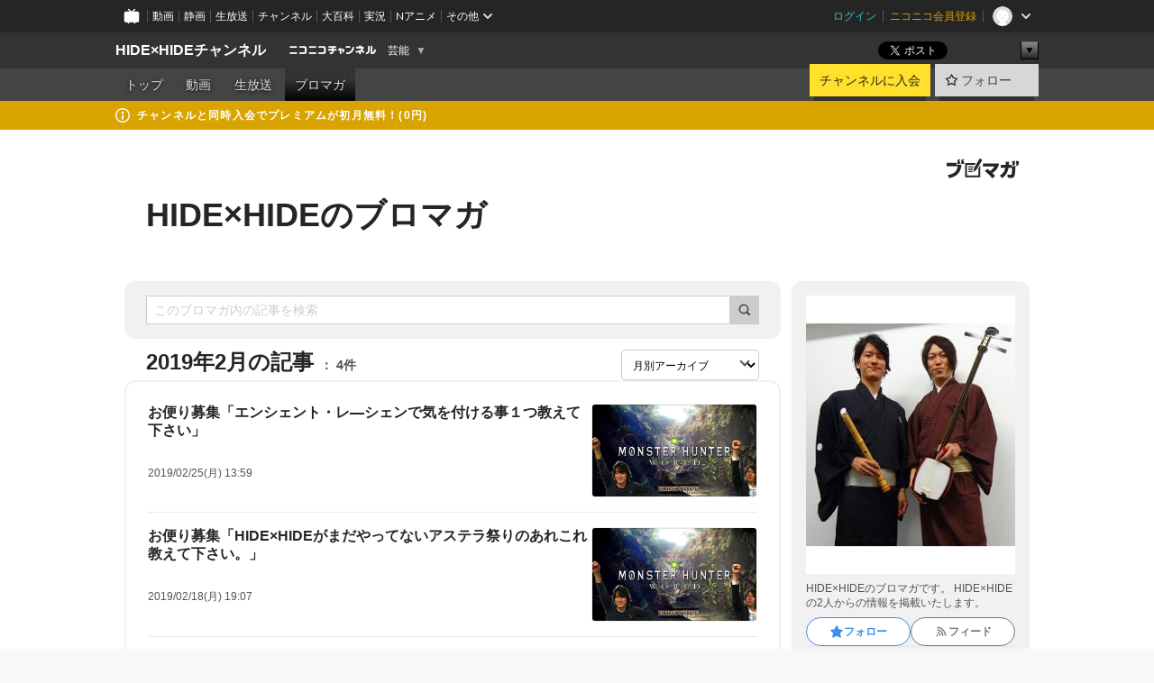

--- FILE ---
content_type: text/html; charset=UTF-8
request_url: https://ch.nicovideo.jp/hide-hide/blomaga/201902
body_size: 15538
content:
<!DOCTYPE HTML PUBLIC "-//W3C//DTD HTML 4.01 Transitional//EN"
"http://www.w3.org/TR/html4/loose.dtd">







<html class="webkit ">

<head>
<meta http-equiv="Content-Type" content="text/html; charset=utf-8">
<meta http-equiv="Content-Script-Type" content="text/javascript">
<meta http-equiv="Content-Style-Type" content="text/css">
<meta http-equiv="X-UA-Compatible" content="IE=edge, chrome=1">
<meta name="copyright" content="(C) DWANGO Co., Ltd.">

<title>2019年2月の記事 : HIDE×HIDEのブロマガ : HIDE×HIDEチャンネル - ニコニコチャンネル
</title>

    

                                            <meta property="og:title" content="2019年2月の記事 : HIDE×HIDEのブロマガ : HIDE×HIDEチャンネル - ニコニコチャンネル ">
<meta property="og:site_name" content="HIDE×HIDEチャンネル">
<meta property="og:description" content="石垣 秀基（尺八）、尾上 秀樹（中棹三味線）のユニットHIDE×HIDEのチャンネルです。 ライブ中継や、モンスターハンター４Gのゲーム実況 それぞれのブロマガ、プライベートオフショットなど...">
<meta property="og:url" content="https://ch.nicovideo.jp/hide-hide/blomaga/201902">
<meta property="og:image" content="https://img.cdn.nimg.jp/s/comch/channel-icon/original/ch2600663/6914107.jpg/512x512l_FFFFFFFF?key=66059d08b2e4276b0e97f753770b4da5f0d32b2959a68be021a2f21f06a100f4">
<meta property="og:type" content="website">
<meta property="fb:app_id" content="1080595878705344">
<meta name="twitter:card" content="summary">


    

<script type="text/javascript">
  try {
    window.NicoGoogleTagManagerDataLayer = [];

    var data = {};

        data.user = (function () {
      var user = {};

                  user.login_status = 'not_login';
            user.member_plan_id = null;

      return user;
      })();

    data.content = (function () {
      var content = {};
      content.community_id = '2600663';
      content.ch_screen_name = 'hide-hide';
      content.channel_id = 'ch2600663';
      content.ch_monthly_charge = '550';
      return content;
    })();

    window.NicoGoogleTagManagerDataLayer.push(data);
    } catch (e) {}
</script>
<!-- Google Tag Manager For Channel Access Analytics -->


    <script>(function(w,d,s,l,i){w[l]=w[l]||[];w[l].push({'gtm.start':
                new Date().getTime(),event:'gtm.js'});var f=d.getElementsByTagName(s)[0],
            j=d.createElement(s),dl=l!='dataLayer'?'&l='+l:'';j.async=true;j.src=
            'https://www.googletagmanager.com/gtm.js?id='+i+dl;f.parentNode.insertBefore(j,f);
        })(window,document,'script','NicoChannelAccessAnalyticsGtmDataLayer','GTM-K8M6VGZ');</script>


<script>
        window.NicoChannelAccessAnalyticsGtmDataLayer.push({
        'event': 'TriggerAccessAnalytics',
        'PageParameter.ChannelId': 'ch2600663',
        'PageParameter.ContentId': null,
        'PageParameter.ContentBillingType': null,
        'PageParameter.IsChannelLiveMemberFree': null,
        'PageParameter.IsChannelLivePayProgram': null,
        'PageParameter.FrontendId': 32
    });
</script>
<!-- End Google Tag Manager For Channel Access Analytics -->
<!-- Google Tag Manager -->

<script>(function(w,d,s,l,i){w[l]=w[l]||[];w[l].push({'gtm.start':new Date().getTime(),event:'gtm.js'});var f=d.getElementsByTagName(s)[0],j=d.createElement(s),dl=l!='dataLayer'?'&l='+l:'';j.async=true;j.src='https://www.googletagmanager.com/gtm.js?id='+i+dl;f.parentNode.insertBefore(j,f);})(window,document,'script','NicoGoogleTagManagerDataLayer','GTM-KXT7G5G');</script>

<!-- End Google Tag Manager -->

    <meta name="description" content="HIDE×HIDEのブロマガです。HIDE×HIDEの2人からの情報を掲載いたします。">
    
        
                                
            
        
        
        
        
        
                
        
                
        


                                    <link rel="canonical" href="https://ch.nicovideo.jp/hide-hide/blomaga">


    

                        <link rel="alternate" media="only screen and (max-width: 640px)" href="https://sp.ch.nicovideo.jp/hide-hide/blomaga/201902" />

    <link rel="shortcut icon" href="https://ch.nicovideo.jp/favicon.ico?111206">

<link rel="stylesheet" href="https://secure-dcdn.cdn.nimg.jp/nicochannel/chfront/css/legacy-less/base.css?1769058450
">








    <link rel="alternate" type="application/rss+xml" title="HIDE×HIDEのブロマガ" href="https://ch.nicovideo.jp/hide-hide/blomaga/nico/feed">


    <link rel="stylesheet" href="https://secure-dcdn.cdn.nimg.jp/nicochannel/chfront/css/legacy-less/channel-channel_base.css?1769058450
">

        <style type="text/css"><!--
                section.site_body {background-color:#ffffff;background-position:left top;background-repeat:no-repeat;background-attachment:scroll;color:#333333;}
section.site_body a {color:#6296c1;}
section.site_body a:visited {color:#6179bf;}

div#channel-main  {background-color:#ffffff;background-position:left top;background-repeat:no-repeat;background-attachment:scroll;color:#333333;}
div#channel-main a {color:#6296c1;}
div#channel-main a:visited {color:#6179bf;}

    --></style>




    <link rel="stylesheet" href="https://secure-dcdn.cdn.nimg.jp/nicochannel/chfront/css/legacy-less/channel-channel_blog.css?1769058450
">
    <link rel="stylesheet" href="https://secure-dcdn.cdn.nimg.jp/nicochannel/chfront/css/channel/blog/body_style.css?1769058450
">

<link rel="stylesheet" href="https://secure-dcdn.cdn.nimg.jp/nicochannel/chfront/css/legacy-less/campaign-ticket_sale-ticket_sale.css?1769058450
">



<script>
var is_login   = false;
var is_premium = false;
var is_channel = true;
var user_is_joinable = false;
var nicopo_balance = false;
var page_code  = "blog_list"||null;
var page_id    = "ch_blomaga_calendar"||null;
var user       = null,
    ad_age     = null;
var community = {
    "type":"premium"
};
var channeloption = {
    "first_month_free_flag":false};
var show_danimestore_invitation = false</script>


<script src="https://secure-dcdn.cdn.nimg.jp/nicochannel/chfront/js/polyfill/closest.js"></script>

<script src="https://secure-dcdn.cdn.nimg.jp/nicochannel/chfront/js/lib/jquery/jquery-3.6.min.js"></script>
<script src="https://secure-dcdn.cdn.nimg.jp/nicochannel/chfront/js/lib/jquery/jquery-migrate.3.3.2.min.js"></script>

<script>jQuery.noConflict();</script>
<script src="https://secure-dcdn.cdn.nimg.jp/nicochannel/chfront/js/common.js?1769058450
"></script>



<script src="https://secure-dcdn.cdn.nimg.jp/nicochannel/chfront/js/lib/swfobject.js?v1.5.1"></script>


<script src="https://res.ads.nicovideo.jp/assets/js/ads2.js?ref=ch"></script>

<script src="https://secure-dcdn.cdn.nimg.jp/nicochannel/chfront/js/channel/blog/article.js?1769058450
"></script>
            <script src="https://secure-dcdn.cdn.nimg.jp/nicochannel/chfront/js/channel/blog/article_tag.js?1769058450
"></script>
    <script src="https://secure-dcdn.cdn.nimg.jp/nicochannel/chfront/js/lib/jquery/jquery.easing.1.4.1.js"></script>






<script>
    (function (w, k1, k2) {
        w[k1] = w[k1] || {};
        w[k1][k2] = w[k1][k2] || {};
        w[k1][k2]['CurrentChannel'] = {
            ChannelId: 2600663,
        };
    })(window, 'NicochFrontCoreForeignVariableBinding', 'ChFront');
</script>


</head>

<body class="
 ja  channel personal">
<!-- Google Tag Manager (noscript) -->
<noscript><iframe src="https://www.googletagmanager.com/ns.html?id=GTM-KXT7G5G" height="0" width="0" style="display:none;visibility:hidden"></iframe></noscript>
<!-- End Google Tag Manager (noscript) -->



                <div id="CommonHeader" class="c-siteCommonHeaderUnit"></div>

<!---->
<!---->


<script>
    window.onCommonHeaderReady = function(commonHeader) {
        commonHeader.mount('#CommonHeader', {
                        frontendId: 32,
            site: 'channel',
            user: {
                                isLogin: false            },
            customization: {
                nextUrl: '/hide-hide/blomaga/201902',
                logoutNextUrl: '/hide-hide/blomaga/201902',
                size: {
                    maxWidth: '1024px',
                    minWidth: '1024px'
                },
                userPanelServiceLinksLabel: 'ニコニコチャンネルメニュー',
                userPanelServiceLinks: [
                    {
                        href : '/my/purchased',
                        label: '購入したもの'
                    },
                    {
                        href : '/my/following',
                        label: '登録したチャンネル'
                    },
                    {
                        href : '/my/mail/subscribing',
                        label: '購読中のブロマガ'
                    },
                    {
                        href : '/start',
                        label: 'チャンネルを開設'
                    },
                    {
                        href : '/portal/anime',
                        label: 'アニメ'
                    },
                    {
                        href : '/portal/blomaga',
                        label: 'ブロマガ'
                    }
                ],
                helpLink: {
                    href: 'https://qa.nicovideo.jp/category/show/429?site_domain=default'
                }
            }
        });
    };
</script>
<script type="text/javascript" src="https://common-header.nimg.jp/3.0.0/pc/CommonHeaderLoader.min.js"></script>
    
        <header class="site">
                            <div id="head_cp">
    <div class="head_inner">

    <nav class="head_breadcrumb" id="head_cp_breadcrumb">
        <h1 class="channel_name"><a href="/hide-hide">HIDE×HIDEチャンネル</a></h1>
        <div class="site_logo"><a href="https://ch.nicovideo.jp/"><img src="https://secure-dcdn.cdn.nimg.jp/nicochannel/chfront/img/base/niconico_channel_small.png" alt="ニコニコチャンネル"></a></div>

                                <div class="channel_category">
                <a href="/portal/showbiz">
                    芸能
                </a>
                <menu class="switch_category">
                    <span class="other">▼</span>
                    <ul id="other_categories_list" style="display:none;">
                        <li ><a href="/portal/blomaga">ブロマガ</a>
<li ><a href="/portal/anime">アニメ</a>
<li ><a href="/portal/movie">映画・ドラマ</a>
<li ><a href="/portal/media">社会・言論</a>
<li ><a href="/portal/tokusatsu">特撮</a>
<li ><a href="/portal/music">音楽</a>
<li ><a href="/portal/entertainment">エンタメ</a>
<li ><a href="/portal/sports">スポーツ</a>
<li class="selected"><a href="/portal/showbiz">芸能</a>
<li ><a href="/portal/life">生活</a>
<li ><a href="/portal/politics">政治</a>
<li ><a href="/portal/game">ゲーム</a>
<li ><a href="/portal/variety">バラエティ</a>
<li ><a href="/portal/gravure">グラビア</a>
                    </ul>
                </menu>
            </div>
            <script>Ch.categoryDropdown.init();</script>
            </nav>

        <menu id="head_sns_share" class="sns_share">
        <!--SNS共有-->
        
        
                                        <div class="sns_button twitter">
            <a href="https://x.com/intent/post" class="twitter-share-button" data-count="horizontal" data-url="https://ch.nicovideo.jp/hide-hide" data-text="HIDE×HIDEチャンネル #nicoch" data-count="none" data-lang="ja">Post</a>
        </div>

        <div class="sns_button facebook">
            <iframe src="https://www.facebook.com/plugins/like.php?href=https://ch.nicovideo.jp/hide-hide&locale=&app_id=227837487254498&amp;send=false&amp;layout=button&amp;width=100&amp;show_faces=false&amp;action=like&amp;colorscheme=light&amp;font&amp;height=21" scrolling="no" frameborder="0" allowTransparency="true"
            style="width:110px; height:21px"></iframe>
                    </div>

        <!--その他のSNS: hatebu gp+-->
        <div class="sns_other">
            <button class="btn_share_toggle"><span class="down">▼</span><span class="up">▲</span></button>
            <div id="head_sns_share_more">
                <ul>
                    <li class="hatebu"><a href="http://b.hatena.ne.jp/entry/s/ch.nicovideo.jp/hide-hide/blomaga/201902" class="hatena-bookmark-button" data-hatena-bookmark-title="HIDE×HIDEチャンネル - ニコニコチャンネル" data-hatena-bookmark-layout="basic"><img src="https://b.st-hatena.com/images/entry-button/button-only.gif" alt="このエントリーをはてなブックマークに追加" width="20" height="20"></a>
                </ul>
            </div>
        </div>
        
        <script>
        jQuery(".btn_share_toggle").on("click",function(){
            var sns_other = jQuery(".sns_other");
            var sns_other_panel = jQuery("#head_sns_share_more");
            var target_height = sns_other_panel.find("ul").outerHeight();
            var expanded_class = "expanded";
            if(sns_other.hasClass(expanded_class)){
                //close it
                sns_other_panel.animate({"height":"0"},150);
                sns_other.removeClass(expanded_class);
            }else{
                //open it
                sns_other_panel.animate({"height":target_height},150);
                sns_other.addClass(expanded_class);
            }
        });
        </script>
        
    </menu>
    
    </div>
    </div>
    <div id="head_cp_menu">
    <div class="head_inner">
                                <nav class="current channel" id="cp_menu">
                <ul>
                                                                                                        <li class="">
                        <a href="/hide-hide">トップ</a>

                                                                    <li class="">
                            <a href="/hide-hide/video">動画</a>
                    
                    
                                                                    <li class="">
                            <a href="/hide-hide/live">生放送</a>
                    
                                                                                                                        <li class="selected">
                            <a href="/hide-hide/blomaga">ブロマガ</a>
                    
                                                    </ul>
            </nav>
                    
        <div class="user_control">
                        <div id="member_continuation_react_pc_root"></div>
            <script src="https://dcdn.cdn.nimg.jp/nicochannel/nicochfrontcore/main/Component/ChFront/Endpoint/Channel/ContinuationRank/ContinuationRankEntryPoint.js?1769058450
"></script>
            
            <div class="join_leave">
                    
    
    <div class="cell">

                                <a class="join need_login"
               href="/ch2600663/join?a=a"
               data-selector="sendGA360Event"
               data-ga-event-tag="nicoch_click_header-join-button"
            >
                                                    チャンネルに入会
                            </a>
            </div>
                                    <div class="cell">
            <a href="https://account.nicovideo.jp/login?next_url=%2Fhide-hide%2Fblomaga%2F201902&site=channel&time=1769327556&hash_key=adba3280"
               class="btn_follow bookmark"
               onmouseover="jQuery('#please_login').show(); return false;"
               onmouseout="jQuery('#please_login').hide(); return false;"
               data-selector="sendGA360Event"
               data-ga-event-tag="nicoch_click_header-follow-button"
            >
            <span class="labels">
                <span class="off">フォロー</span>
            </span>
            </a>
        </div>
    
            </div>
        </div>
    </div>
    </div>    
    
    
    

                                            <div class="c-headerMsgBar" data-name="premium">
                    <div class="headerMsgContentsArea">
                        <a class="headerMsgContent" href="/hide-hide/join">
                            <span class="headerMsgIcon"><svg xmlns="http://www.w3.org/2000/svg" viewBox="0 0 23 23"><path d="M11.5 0C17.851 0 23 5.149 23 11.5S17.851 23 11.5 23 0 17.851 0 11.5 5.149 0 11.5 0zm0 2a9.5 9.5 0 100 19 9.5 9.5 0 000-19zm.5 9a1 1 0 011 1v5a1 1 0 01-1 1h-1a1 1 0 01-1-1v-5a1 1 0 011-1h1zm-.5-5.5a2 2 0 110 4 2 2 0 010-4z"/></svg></span>
                            <span class="headerMsgText">チャンネルと同時入会でプレミアムが初月無料！(0円)</span>
                        </a>
                    </div>
                </div>
                        
    
        
        
    <script>

    //共有ボタンに展開イベントを割り振り
    var panel	= jQuery("#shareMenuBar"),
            trigger = jQuery("#shareMenuTrigger");
    jQuery("#shareMenuTrigger").on('click', function(event){
        if(panel.is(':visible')){
            toggleShareMenu(false);
        }else{
            toggleShareMenu(true);
        }
        return false;
    });

    //ヘッダーの初月無料プランリンクclick後に、入会プラン周りを目立たせる
    jQuery("a#first_month_free_flag").on('click', function(){
        var joinMenu = jQuery("#cp_joinmenu");
        var animateDuration = 500;
        var isScroll = Ch.smoothScroll("#cp_joinmenu", {"duration": animateDuration});
        joinMenu
            .wrapInner('<div class="cp_joinmenu_cnt"></div>')
            .append('<span class="bg_cp_joinmenu"></span>')
            .css({"position":"relative"});
        var cnt = joinMenu.find(".cp_joinmenu_cnt");
        var bg = joinMenu.find(".bg_cp_joinmenu");
        cnt.css({"position":"relative", "z-index":"1"});
        bg.css({
            "position":"absolute",
            "top":0,
            "left":0,
            "z-index":0,
            "width": joinMenu.innerWidth(),
            "height": joinMenu.innerHeight(),
            "background": "#fff",
            "opacity":"0"
        });
        setTimeout(function(){
            bg.animate({"opacity":"1"},100).animate({"opacity":"0"},1000,function(){this.remove()})
        }, animateDuration);
        if(isScroll) {return false;}
    });

    </script>
    





            </header>

                <section class="site_body">
            <article class="content white" data-page-id="ch_blomaga_calendar">
                <div class="p-channelBlogArticleList">
    <div class="p-channelBlogArticleList__header">
        <div class="c-blogSignature">
    <a href="/portal/blomaga">
        <svg xmlns="http://www.w3.org/2000/svg" viewBox="0 0 80 22">
    <path d="M58.138 5.428c-.385 2.154-1.397 6.484-7.408 10.689 1.801 1.74 2.449 2.527 3.016 3.21L50.569 22v-.002c-2.166-3.066-5.79-6.317-8.238-8.12l2.773-2.443c.628.434 1.477.994 3.056 2.341 3.138-1.926 4.25-3.992 4.777-4.924H40.166V5.428h17.972ZM11.071 6.724h5.303c-.41 5.656-2.443 12.8-13.5 14.978l-1.599-3.368c9.067-1.653 10.383-6.02 11.05-9.92H0v-3.55h11.071v1.86ZM69.24 3.562c-.061.999-.103 2-.203 3.387h2.848v1.89l.856-.029c.516-.018 1.374-.047 2.133-.365v.002c.58-.242 1.011-.621 1.286-1.103v2.893c0 2.203-.163 6.918-.85 8.836-.831 2.306-2.834 2.408-3.806 2.408-.404 0-1.516-.021-3.824-.306l-.223-3.593c.77.142 1.883.347 3.056.347 1.255 0 1.538-.245 1.74-1.265.122-.611.365-4.795.365-5.367v-.98h-3.966c-1.215 7.43-5.91 10.408-7.266 11.286l-2.449-2.756c3.441-1.917 5.284-4.306 6.154-8.53h-5.182V6.95h5.546c.1-1.632.1-2.632.1-3.428l3.684.04ZM31.168 7.048h-8.67v11.691h12.699v-7.748l1.932-3.262v12.959H20.566V5.098h11.756l-1.154 1.949Z"/>
    <path d="M28.683 15.116H23.96v-1.392h4.724v1.392ZM37.656.199l1.107.667.661.818-6.296 10.628h-.002c.005-.001-1.804 1.43-1.804 1.43l-.895.708s-.362.302-.565.18c-.203-.123-.113-.59-.113-.59l.578-3.405L36.628 0l1.028.199ZM28.896 12.472h-4.937V11.08h5.173l-.236 1.392ZM29.52 9.827h-5.561V8.436h6.386l-.825 1.391ZM75.676 5.968c0 1.91-2.007 1.975-2.964 2.008v-1.42c.972-.016 1.295-.179 1.295-.766h-1.295V2.786h2.964v3.182ZM80 5.968c0 1.91-2.007 1.975-2.962 2.008v-1.42c.972-.016 1.296-.179 1.296-.766h-1.296V2.786H80v3.182ZM19.187 2.117c-.972.017-1.295.18-1.295.767h1.295v3.003h-2.963V2.704c0-1.91 2.008-1.975 2.963-2.008v1.42ZM14.863 2.117c-.972.017-1.295.18-1.295.767h1.295v3.003h-2.964V2.704C11.9.794 13.908.73 14.863.696v1.42Z"/>
</svg>
    </a>
</div>
        <h1 class="blogTitle">
            <a href="/hide-hide/blomaga">
                HIDE×HIDEのブロマガ
            </a>
        </h1>
    </div>

    <div class="p-channelBlogArticleList__mainColumn">
                                <div class="c-blogArticleListSortMenu">
    <form class="searchBox" action="/hide-hide/blomaga" method="get">
        <label>
            <input class="c-formInputTypeText"
                   id="keyword"
                   name="keyword"
                   type="text"
                   autocomplete="off"
                   maxlength="255"
                   value=""
                   placeholder="このブロマガ内の記事を検索"
            >
            <button type="submit" class="c-formButtonWithIconOnly">
                <svg xmlns="http://www.w3.org/2000/svg" viewBox="0 0 24 24">
    <path d="m20.73 18.26-3.308-3.31a8.199 8.199 0 0 0 1.32-4.46c0-4.55-3.699-8.25-8.246-8.25-4.548 0-8.246 3.7-8.246 8.25s3.698 8.25 8.246 8.25c1.639 0 3.168-.49 4.457-1.32l3.309 3.31c.34.34.79.51 1.239.51.45 0 .9-.17 1.24-.51.679-.68.679-1.79 0-2.47h-.01Zm-10.234-2.01a5.756 5.756 0 0 1-5.747-5.75c0-3.17 2.578-5.75 5.747-5.75a5.756 5.756 0 0 1 5.747 5.75c0 1.17-.35 2.27-.96 3.18-.43.64-.97 1.19-1.609 1.61-.91.61-1.999.96-3.178.96Z"/>
</svg>
            </button>
        </label>
            </form>

    </div>

            
                            <div class="c-blogArticleListHeader">
    <h2>
                    <span>
                                    2019年2月の記事
                            </span>
                <small>
            4件
        </small>
    </h2>
            <label class="c-formSelect">
            <select name="select" data-selector="monthlyArchiveSelect">
                <option value="initial">月別アーカイブ</option>
                                    <option value="/hide-hide/blomaga/202507">2025年07月（1）</option>
                                    <option value="/hide-hide/blomaga/202506">2025年06月（1）</option>
                                    <option value="/hide-hide/blomaga/202505">2025年05月（1）</option>
                                    <option value="/hide-hide/blomaga/202504">2025年04月（1）</option>
                                    <option value="/hide-hide/blomaga/202503">2025年03月（1）</option>
                                    <option value="/hide-hide/blomaga/202501">2025年01月（1）</option>
                                    <option value="/hide-hide/blomaga/202410">2024年10月（2）</option>
                                    <option value="/hide-hide/blomaga/202409">2024年09月（1）</option>
                                    <option value="/hide-hide/blomaga/202405">2024年05月（1）</option>
                                    <option value="/hide-hide/blomaga/202403">2024年03月（1）</option>
                                    <option value="/hide-hide/blomaga/202402">2024年02月（1）</option>
                                    <option value="/hide-hide/blomaga/202401">2024年01月（1）</option>
                                    <option value="/hide-hide/blomaga/202311">2023年11月（1）</option>
                                    <option value="/hide-hide/blomaga/202310">2023年10月（1）</option>
                                    <option value="/hide-hide/blomaga/202309">2023年09月（1）</option>
                                    <option value="/hide-hide/blomaga/202308">2023年08月（1）</option>
                                    <option value="/hide-hide/blomaga/202307">2023年07月（1）</option>
                                    <option value="/hide-hide/blomaga/202306">2023年06月（1）</option>
                                    <option value="/hide-hide/blomaga/202305">2023年05月（1）</option>
                                    <option value="/hide-hide/blomaga/202304">2023年04月（1）</option>
                                    <option value="/hide-hide/blomaga/202303">2023年03月（1）</option>
                                    <option value="/hide-hide/blomaga/202302">2023年02月（1）</option>
                                    <option value="/hide-hide/blomaga/202301">2023年01月（1）</option>
                                    <option value="/hide-hide/blomaga/202212">2022年12月（1）</option>
                                    <option value="/hide-hide/blomaga/202211">2022年11月（1）</option>
                                    <option value="/hide-hide/blomaga/202209">2022年09月（3）</option>
                                    <option value="/hide-hide/blomaga/202208">2022年08月（1）</option>
                                    <option value="/hide-hide/blomaga/202207">2022年07月（1）</option>
                                    <option value="/hide-hide/blomaga/202206">2022年06月（1）</option>
                                    <option value="/hide-hide/blomaga/202205">2022年05月（1）</option>
                                    <option value="/hide-hide/blomaga/202201">2022年01月（1）</option>
                                    <option value="/hide-hide/blomaga/202112">2021年12月（1）</option>
                                    <option value="/hide-hide/blomaga/202110">2021年10月（2）</option>
                                    <option value="/hide-hide/blomaga/202109">2021年09月（1）</option>
                                    <option value="/hide-hide/blomaga/202108">2021年08月（1）</option>
                                    <option value="/hide-hide/blomaga/202107">2021年07月（1）</option>
                                    <option value="/hide-hide/blomaga/202106">2021年06月（1）</option>
                                    <option value="/hide-hide/blomaga/202105">2021年05月（2）</option>
                                    <option value="/hide-hide/blomaga/202104">2021年04月（1）</option>
                                    <option value="/hide-hide/blomaga/202103">2021年03月（2）</option>
                                    <option value="/hide-hide/blomaga/202012">2020年12月（1）</option>
                                    <option value="/hide-hide/blomaga/202011">2020年11月（1）</option>
                                    <option value="/hide-hide/blomaga/202010">2020年10月（1）</option>
                                    <option value="/hide-hide/blomaga/202008">2020年08月（2）</option>
                                    <option value="/hide-hide/blomaga/202007">2020年07月（2）</option>
                                    <option value="/hide-hide/blomaga/202006">2020年06月（1）</option>
                                    <option value="/hide-hide/blomaga/202005">2020年05月（1）</option>
                                    <option value="/hide-hide/blomaga/202004">2020年04月（1）</option>
                                    <option value="/hide-hide/blomaga/202003">2020年03月（4）</option>
                                    <option value="/hide-hide/blomaga/202002">2020年02月（3）</option>
                                    <option value="/hide-hide/blomaga/202001">2020年01月（4）</option>
                                    <option value="/hide-hide/blomaga/201912">2019年12月（1）</option>
                                    <option value="/hide-hide/blomaga/201911">2019年11月（4）</option>
                                    <option value="/hide-hide/blomaga/201910">2019年10月（4）</option>
                                    <option value="/hide-hide/blomaga/201909">2019年09月（4）</option>
                                    <option value="/hide-hide/blomaga/201908">2019年08月（3）</option>
                                    <option value="/hide-hide/blomaga/201907">2019年07月（4）</option>
                                    <option value="/hide-hide/blomaga/201906">2019年06月（5）</option>
                                    <option value="/hide-hide/blomaga/201905">2019年05月（4）</option>
                                    <option value="/hide-hide/blomaga/201904">2019年04月（5）</option>
                                    <option value="/hide-hide/blomaga/201903">2019年03月（3）</option>
                                    <option value="/hide-hide/blomaga/201902">2019年02月（4）</option>
                                    <option value="/hide-hide/blomaga/201901">2019年01月（6）</option>
                                    <option value="/hide-hide/blomaga/201812">2018年12月（5）</option>
                                    <option value="/hide-hide/blomaga/201811">2018年11月（6）</option>
                                    <option value="/hide-hide/blomaga/201810">2018年10月（2）</option>
                                    <option value="/hide-hide/blomaga/201809">2018年09月（6）</option>
                                    <option value="/hide-hide/blomaga/201808">2018年08月（4）</option>
                                    <option value="/hide-hide/blomaga/201807">2018年07月（5）</option>
                                    <option value="/hide-hide/blomaga/201806">2018年06月（4）</option>
                                    <option value="/hide-hide/blomaga/201805">2018年05月（4）</option>
                                    <option value="/hide-hide/blomaga/201804">2018年04月（5）</option>
                                    <option value="/hide-hide/blomaga/201803">2018年03月（4）</option>
                                    <option value="/hide-hide/blomaga/201802">2018年02月（4）</option>
                                    <option value="/hide-hide/blomaga/201801">2018年01月（5）</option>
                                    <option value="/hide-hide/blomaga/201712">2017年12月（4）</option>
                                    <option value="/hide-hide/blomaga/201711">2017年11月（4）</option>
                                    <option value="/hide-hide/blomaga/201710">2017年10月（4）</option>
                                    <option value="/hide-hide/blomaga/201709">2017年09月（5）</option>
                                    <option value="/hide-hide/blomaga/201708">2017年08月（4）</option>
                                    <option value="/hide-hide/blomaga/201707">2017年07月（5）</option>
                                    <option value="/hide-hide/blomaga/201706">2017年06月（4）</option>
                                    <option value="/hide-hide/blomaga/201705">2017年05月（4）</option>
                                    <option value="/hide-hide/blomaga/201704">2017年04月（4）</option>
                                    <option value="/hide-hide/blomaga/201703">2017年03月（5）</option>
                                    <option value="/hide-hide/blomaga/201702">2017年02月（5）</option>
                                    <option value="/hide-hide/blomaga/201701">2017年01月（5）</option>
                                    <option value="/hide-hide/blomaga/201612">2016年12月（5）</option>
                                    <option value="/hide-hide/blomaga/201611">2016年11月（4）</option>
                                    <option value="/hide-hide/blomaga/201610">2016年10月（6）</option>
                                    <option value="/hide-hide/blomaga/201609">2016年09月（4）</option>
                                    <option value="/hide-hide/blomaga/201608">2016年08月（4）</option>
                                    <option value="/hide-hide/blomaga/201607">2016年07月（5）</option>
                                    <option value="/hide-hide/blomaga/201606">2016年06月（4）</option>
                                    <option value="/hide-hide/blomaga/201605">2016年05月（4）</option>
                                    <option value="/hide-hide/blomaga/201604">2016年04月（5）</option>
                                    <option value="/hide-hide/blomaga/201603">2016年03月（4）</option>
                                    <option value="/hide-hide/blomaga/201602">2016年02月（4）</option>
                                    <option value="/hide-hide/blomaga/201601">2016年01月（4）</option>
                                    <option value="/hide-hide/blomaga/201512">2015年12月（4）</option>
                                    <option value="/hide-hide/blomaga/201511">2015年11月（4）</option>
                                    <option value="/hide-hide/blomaga/201510">2015年10月（4）</option>
                                    <option value="/hide-hide/blomaga/201509">2015年09月（4）</option>
                                    <option value="/hide-hide/blomaga/201508">2015年08月（6）</option>
                                    <option value="/hide-hide/blomaga/201507">2015年07月（4）</option>
                                    <option value="/hide-hide/blomaga/201506">2015年06月（4）</option>
                                    <option value="/hide-hide/blomaga/201505">2015年05月（6）</option>
                                    <option value="/hide-hide/blomaga/201504">2015年04月（4）</option>
                                    <option value="/hide-hide/blomaga/201503">2015年03月（4）</option>
                                    <option value="/hide-hide/blomaga/201502">2015年02月（2）</option>
                                    <option value="/hide-hide/blomaga/201501">2015年01月（3）</option>
                                    <option value="/hide-hide/blomaga/201412">2014年12月（1）</option>
                                    <option value="/hide-hide/blomaga/201411">2014年11月（1）</option>
                                    <option value="/hide-hide/blomaga/201410">2014年10月（1）</option>
                            </select>
        </label>
        
            <script>
                (function() {
                    const monthlyArchiveSelect = document.querySelector('[data-selector="monthlyArchiveSelect"]');
                    monthlyArchiveSelect.addEventListener('change', (event) => {
                        if(event.target.value !== "initial") {
                            location.href = event.target.value;
                        }
                    })
                })();
            </script>
        
    </div>
                <div class="articleContainer">
                                            <div class="c-blogArticleListItem">
    <a href="/hide-hide/blomaga/ar1735338">
        <div class="articleSummary">
            <h2>お便り募集「エンシェント・レ―シェンで気を付ける事１つ教えて下さい」</h2>
            <p>                                 </p>
            <div class="c-blogArticleListMetadata">
    <span class="publishDate">2019/02/25(月) 13:59</span>

                                
            
    </div>
        </div>

                    <div class="articleThumbnail">
                <img src="https://secure-dcdn.cdn.nimg.jp/blomaga/material/channel/article_thumbnail/ch2600663/1410479" alt="お便り募集「エンシェント・レ―シェンで気を付ける事１つ教えて下さい」">
            </div>
            </a>
</div>
                                            <div class="c-blogArticleListItem">
    <a href="/hide-hide/blomaga/ar1733008">
        <div class="articleSummary">
            <h2>お便り募集「HIDE×HIDEがまだやってないアステラ祭りのあれこれ教えて下さい。」</h2>
            <p>                                 </p>
            <div class="c-blogArticleListMetadata">
    <span class="publishDate">2019/02/18(月) 19:07</span>

                                
            
    </div>
        </div>

                    <div class="articleThumbnail">
                <img src="https://secure-dcdn.cdn.nimg.jp/blomaga/material/channel/article_thumbnail/ch2600663/1410479" alt="お便り募集「HIDE×HIDEがまだやってないアステラ祭りのあれこれ教えて下さい。」">
            </div>
            </a>
</div>
                                            <div class="c-blogArticleListItem">
    <a href="/hide-hide/blomaga/ar1730484">
        <div class="articleSummary">
            <h2>本日（2月11日）の放送はお休みです</h2>
            <p>                                 </p>
            <div class="c-blogArticleListMetadata">
    <span class="publishDate">2019/02/11(月) 17:32</span>

                                
            
    </div>
        </div>

                    <div class="articleThumbnail">
                <img src="https://secure-dcdn.cdn.nimg.jp/blomaga/material/channel/article_thumbnail/ch2600663/1410479" alt="本日（2月11日）の放送はお休みです">
            </div>
            </a>
</div>
                                            <div class="c-blogArticleListItem">
    <a href="/hide-hide/blomaga/ar1727615">
        <div class="articleSummary">
            <h2>三尺秀水 ～みずがめ～ は2月4日(月） 19時30分～</h2>
            <p>
▼vol.219

2019/2/3


HIDE×HIDEチャンネルをご覧の皆様、こんばんは！インターネットの技術は偉大ですなー地方に行ってる秀ちゃんはインターネットから参戦してました！そんな放送のタイムシフトは２月４日まで！http://live.nicovideo.jp/watch/lv318186184今日もHIDE×HIDEチャンネルの告知ブロマガを送らせていただきます。
告知１HIDE×HIDEチャンネル定期ライブ！三尺秀水 ～みずがめ～ は2月3日　19時30分から開始いたします。http://live.nicovideo.jp/watch/lv318251601生音を聞きにライブに！アーカイブを聞きにニコ生へ！
良ければこちらで聞いてください。場所は神楽坂にある THE GLEEさんにて開催です。 HIDE☓HIDEチャンネルの会員の皆様は、「hide2@on-the-b</p>
            <div class="c-blogArticleListMetadata">
    <span class="publishDate">2019/02/03(日) 10:00</span>

                                
            
    </div>
        </div>

                    <div class="articleThumbnail">
                <img src="https://secure-dcdn.cdn.nimg.jp/blomaga/material/channel/article_thumbnail/ch2600663/649831" alt="三尺秀水 ～みずがめ～ は2月4日(月） 19時30分～">
            </div>
            </a>
</div>
                                    </div>
            
                                    
<div class="c-blogArticleListPager">
    <a class="prevButton"
       href="/hide-hide/blomaga/201902?page=1"
       aria-disabled="true"
    >
        <svg xmlns="http://www.w3.org/2000/svg" viewBox="0 0 24 24">
    <path d="M10 18.25c-.32 0-.64-.12-.88-.37a1.25 1.25 0 0 1 0-1.77l4.12-4.12-4.12-4.12a1.25 1.25 0 0 1 0-1.77 1.25 1.25 0 0 1 1.77 0l5 5c.49.49.49 1.28 0 1.77l-5 5c-.24.24-.56.37-.88.37l-.01.01Z"/>
</svg>
        <span>前へ</span>
    </a>
    <strong class="pageCount">
        1/1
    </strong>
    <a class="nextButton"
       href="/hide-hide/blomaga/201902?page=1"
       aria-disabled="true"
    >
        <span>次へ</span>
        <svg xmlns="http://www.w3.org/2000/svg" viewBox="0 0 24 24">
    <path d="M10 18.25c-.32 0-.64-.12-.88-.37a1.25 1.25 0 0 1 0-1.77l4.12-4.12-4.12-4.12a1.25 1.25 0 0 1 0-1.77 1.25 1.25 0 0 1 1.77 0l5 5c.49.49.49 1.28 0 1.77l-5 5c-.24.24-.56.37-.88.37l-.01.01Z"/>
</svg>
    </a>
</div>
                        </div>

    <div class="p-channelBlogArticleList__sideColumn">
        <div class="c-blogProfile">
            <img src="https://secure-dcdn.cdn.nimg.jp/blomaga/material/channel/blog_thumbnail/ch2600663.jpg?1491797068" alt="HIDE×HIDEのブロマガ">
                <p>HIDE×HIDEのブロマガです。
HIDE×HIDEの2人からの情報を掲載いたします。</p>
        <div>
                    <a class="buttonFollowChannel" href="https://account.nicovideo.jp/login?next_url=%2Fhide-hide%2Fblomaga%2F201902&site=channel&time=1769327556&hash_key=adba3280">
                <span class="followIcon"><svg xmlns="http://www.w3.org/2000/svg" viewBox="0 0 24 24">
    <path d="M21.9384 9.62793C21.7949 9.1875 21.4209 8.87012 20.9638 8.79883L15.5664 7.95508L13.1093 2.70508C12.9082 2.27734 12.4736 2 12 2C11.5263 2 11.0918 2.27734 10.8906 2.70605L8.43355 7.95508L3.03609 8.79883C2.57906 8.87012 2.20504 9.1875 2.06148 9.62793C1.91695 10.0684 2.02925 10.5459 2.3564 10.875L6.2314 14.7695L4.84566 20.4844C4.73238 20.9502 4.90328 21.4434 5.28121 21.7393C5.50093 21.9111 5.76851 21.999 6.03707 21.999C6.23043 21.999 6.42476 21.9531 6.6025 21.8604L12 19.0498L17.3964 21.8594C17.8212 22.083 18.3418 22.0352 18.7187 21.7393C19.0966 21.4434 19.2675 20.9502 19.1543 20.4854L17.7685 14.7695L21.6445 10.874C21.9707 10.5459 22.083 10.0684 21.9384 9.62793Z"/>
</svg>
</span>
                <strong>フォロー</strong>
            </a>
                <a class="buttonRssFeed" href="/hide-hide/blomaga/nico/feed" target="_blank">
            <svg xmlns="http://www.w3.org/2000/svg" viewBox="0 0 24 24">
    <path d="M5.111 4v2.127c7.036 0 12.762 5.724 12.762 12.763H20C20 10.679 13.322 4 5.111 4Z"/>
    <path d="M5.111 8.254v2.128c4.692 0 8.508 3.815 8.508 8.508h2.127c0-5.865-4.77-10.636-10.635-10.636Z"/>
    <path d="M5.111 12.508v2.128a4.258 4.258 0 0 1 4.254 4.254h2.127a6.387 6.387 0 0 0-6.38-6.382ZM5.537 16.927a1.536 1.536 0 1 0 0 3.073 1.536 1.536 0 0 0 0-3.073Z"/>
</svg>
            <strong>フィード</strong>
        </a>
    </div>
</div>
        <div class="c-blogAuthorProfile">
            <img src="https://secure-dcdn.cdn.nimg.jp/blomaga/material/channel/blog_author/ch2600663.jpg?1491797068" alt="著者イメージ">
        <h4>運営：赤</h4>
    <p>HIDE×HIDEチャンネルの運営赤です。</p>
    </div>

                    <div class="c-blogSubscribeInfo">
    <div class="c-blogDistributionRequirements">
    <strong>メール配信：あり</strong><strong>更新頻度：不定期</strong><span>※メール配信はチャンネルの月額会員限定です</span>
</div>

            <div class="buttonContainer">
            <a class="buttonJoinAndPurchase" href="/ch2600663/join?a=a">
                                    <span>チャンネルに入会して</span>
                                <strong>このブロマガを購読</strong>
            </a>
        </div>
    </div>

                            <hr class="c-divider" data-style="double">
                <div class="c-blogSideColumnArticleList">
    <h4>月別アーカイブ</h4>
    <ul>
                    <li>
                <a href="/hide-hide/blomaga/202507">
                    <span>2025年07月のブロマガ記事（1）</span>
                </a>
            </li>
                    <li>
                <a href="/hide-hide/blomaga/202506">
                    <span>2025年06月のブロマガ記事（1）</span>
                </a>
            </li>
                    <li>
                <a href="/hide-hide/blomaga/202505">
                    <span>2025年05月のブロマガ記事（1）</span>
                </a>
            </li>
                    <li>
                <a href="/hide-hide/blomaga/202504">
                    <span>2025年04月のブロマガ記事（1）</span>
                </a>
            </li>
                    <li>
                <a href="/hide-hide/blomaga/202503">
                    <span>2025年03月のブロマガ記事（1）</span>
                </a>
            </li>
                    <li>
                <a href="/hide-hide/blomaga/202501">
                    <span>2025年01月のブロマガ記事（1）</span>
                </a>
            </li>
                    <li>
                <a href="/hide-hide/blomaga/202410">
                    <span>2024年10月のブロマガ記事（2）</span>
                </a>
            </li>
                    <li>
                <a href="/hide-hide/blomaga/202409">
                    <span>2024年09月のブロマガ記事（1）</span>
                </a>
            </li>
                    <li>
                <a href="/hide-hide/blomaga/202405">
                    <span>2024年05月のブロマガ記事（1）</span>
                </a>
            </li>
                    <li>
                <a href="/hide-hide/blomaga/202403">
                    <span>2024年03月のブロマガ記事（1）</span>
                </a>
            </li>
                    <li>
                <a href="/hide-hide/blomaga/202402">
                    <span>2024年02月のブロマガ記事（1）</span>
                </a>
            </li>
                    <li>
                <a href="/hide-hide/blomaga/202401">
                    <span>2024年01月のブロマガ記事（1）</span>
                </a>
            </li>
                    <li>
                <a href="/hide-hide/blomaga/202311">
                    <span>2023年11月のブロマガ記事（1）</span>
                </a>
            </li>
                    <li>
                <a href="/hide-hide/blomaga/202310">
                    <span>2023年10月のブロマガ記事（1）</span>
                </a>
            </li>
                    <li>
                <a href="/hide-hide/blomaga/202309">
                    <span>2023年09月のブロマガ記事（1）</span>
                </a>
            </li>
                    <li>
                <a href="/hide-hide/blomaga/202308">
                    <span>2023年08月のブロマガ記事（1）</span>
                </a>
            </li>
                    <li>
                <a href="/hide-hide/blomaga/202307">
                    <span>2023年07月のブロマガ記事（1）</span>
                </a>
            </li>
                    <li>
                <a href="/hide-hide/blomaga/202306">
                    <span>2023年06月のブロマガ記事（1）</span>
                </a>
            </li>
                    <li>
                <a href="/hide-hide/blomaga/202305">
                    <span>2023年05月のブロマガ記事（1）</span>
                </a>
            </li>
                    <li>
                <a href="/hide-hide/blomaga/202304">
                    <span>2023年04月のブロマガ記事（1）</span>
                </a>
            </li>
                    <li>
                <a href="/hide-hide/blomaga/202303">
                    <span>2023年03月のブロマガ記事（1）</span>
                </a>
            </li>
                    <li>
                <a href="/hide-hide/blomaga/202302">
                    <span>2023年02月のブロマガ記事（1）</span>
                </a>
            </li>
                    <li>
                <a href="/hide-hide/blomaga/202301">
                    <span>2023年01月のブロマガ記事（1）</span>
                </a>
            </li>
                    <li>
                <a href="/hide-hide/blomaga/202212">
                    <span>2022年12月のブロマガ記事（1）</span>
                </a>
            </li>
                    <li>
                <a href="/hide-hide/blomaga/202211">
                    <span>2022年11月のブロマガ記事（1）</span>
                </a>
            </li>
                    <li>
                <a href="/hide-hide/blomaga/202209">
                    <span>2022年09月のブロマガ記事（3）</span>
                </a>
            </li>
                    <li>
                <a href="/hide-hide/blomaga/202208">
                    <span>2022年08月のブロマガ記事（1）</span>
                </a>
            </li>
                    <li>
                <a href="/hide-hide/blomaga/202207">
                    <span>2022年07月のブロマガ記事（1）</span>
                </a>
            </li>
                    <li>
                <a href="/hide-hide/blomaga/202206">
                    <span>2022年06月のブロマガ記事（1）</span>
                </a>
            </li>
                    <li>
                <a href="/hide-hide/blomaga/202205">
                    <span>2022年05月のブロマガ記事（1）</span>
                </a>
            </li>
                    <li>
                <a href="/hide-hide/blomaga/202201">
                    <span>2022年01月のブロマガ記事（1）</span>
                </a>
            </li>
                    <li>
                <a href="/hide-hide/blomaga/202112">
                    <span>2021年12月のブロマガ記事（1）</span>
                </a>
            </li>
                    <li>
                <a href="/hide-hide/blomaga/202110">
                    <span>2021年10月のブロマガ記事（2）</span>
                </a>
            </li>
                    <li>
                <a href="/hide-hide/blomaga/202109">
                    <span>2021年09月のブロマガ記事（1）</span>
                </a>
            </li>
                    <li>
                <a href="/hide-hide/blomaga/202108">
                    <span>2021年08月のブロマガ記事（1）</span>
                </a>
            </li>
                    <li>
                <a href="/hide-hide/blomaga/202107">
                    <span>2021年07月のブロマガ記事（1）</span>
                </a>
            </li>
                    <li>
                <a href="/hide-hide/blomaga/202106">
                    <span>2021年06月のブロマガ記事（1）</span>
                </a>
            </li>
                    <li>
                <a href="/hide-hide/blomaga/202105">
                    <span>2021年05月のブロマガ記事（2）</span>
                </a>
            </li>
                    <li>
                <a href="/hide-hide/blomaga/202104">
                    <span>2021年04月のブロマガ記事（1）</span>
                </a>
            </li>
                    <li>
                <a href="/hide-hide/blomaga/202103">
                    <span>2021年03月のブロマガ記事（2）</span>
                </a>
            </li>
                    <li>
                <a href="/hide-hide/blomaga/202012">
                    <span>2020年12月のブロマガ記事（1）</span>
                </a>
            </li>
                    <li>
                <a href="/hide-hide/blomaga/202011">
                    <span>2020年11月のブロマガ記事（1）</span>
                </a>
            </li>
                    <li>
                <a href="/hide-hide/blomaga/202010">
                    <span>2020年10月のブロマガ記事（1）</span>
                </a>
            </li>
                    <li>
                <a href="/hide-hide/blomaga/202008">
                    <span>2020年08月のブロマガ記事（2）</span>
                </a>
            </li>
                    <li>
                <a href="/hide-hide/blomaga/202007">
                    <span>2020年07月のブロマガ記事（2）</span>
                </a>
            </li>
                    <li>
                <a href="/hide-hide/blomaga/202006">
                    <span>2020年06月のブロマガ記事（1）</span>
                </a>
            </li>
                    <li>
                <a href="/hide-hide/blomaga/202005">
                    <span>2020年05月のブロマガ記事（1）</span>
                </a>
            </li>
                    <li>
                <a href="/hide-hide/blomaga/202004">
                    <span>2020年04月のブロマガ記事（1）</span>
                </a>
            </li>
                    <li>
                <a href="/hide-hide/blomaga/202003">
                    <span>2020年03月のブロマガ記事（4）</span>
                </a>
            </li>
                    <li>
                <a href="/hide-hide/blomaga/202002">
                    <span>2020年02月のブロマガ記事（3）</span>
                </a>
            </li>
                    <li>
                <a href="/hide-hide/blomaga/202001">
                    <span>2020年01月のブロマガ記事（4）</span>
                </a>
            </li>
                    <li>
                <a href="/hide-hide/blomaga/201912">
                    <span>2019年12月のブロマガ記事（1）</span>
                </a>
            </li>
                    <li>
                <a href="/hide-hide/blomaga/201911">
                    <span>2019年11月のブロマガ記事（4）</span>
                </a>
            </li>
                    <li>
                <a href="/hide-hide/blomaga/201910">
                    <span>2019年10月のブロマガ記事（4）</span>
                </a>
            </li>
                    <li>
                <a href="/hide-hide/blomaga/201909">
                    <span>2019年09月のブロマガ記事（4）</span>
                </a>
            </li>
                    <li>
                <a href="/hide-hide/blomaga/201908">
                    <span>2019年08月のブロマガ記事（3）</span>
                </a>
            </li>
                    <li>
                <a href="/hide-hide/blomaga/201907">
                    <span>2019年07月のブロマガ記事（4）</span>
                </a>
            </li>
                    <li>
                <a href="/hide-hide/blomaga/201906">
                    <span>2019年06月のブロマガ記事（5）</span>
                </a>
            </li>
                    <li>
                <a href="/hide-hide/blomaga/201905">
                    <span>2019年05月のブロマガ記事（4）</span>
                </a>
            </li>
                    <li>
                <a href="/hide-hide/blomaga/201904">
                    <span>2019年04月のブロマガ記事（5）</span>
                </a>
            </li>
                    <li>
                <a href="/hide-hide/blomaga/201903">
                    <span>2019年03月のブロマガ記事（3）</span>
                </a>
            </li>
                    <li>
                <a href="/hide-hide/blomaga/201902">
                    <span>2019年02月のブロマガ記事（4）</span>
                </a>
            </li>
                    <li>
                <a href="/hide-hide/blomaga/201901">
                    <span>2019年01月のブロマガ記事（6）</span>
                </a>
            </li>
                    <li>
                <a href="/hide-hide/blomaga/201812">
                    <span>2018年12月のブロマガ記事（5）</span>
                </a>
            </li>
                    <li>
                <a href="/hide-hide/blomaga/201811">
                    <span>2018年11月のブロマガ記事（6）</span>
                </a>
            </li>
                    <li>
                <a href="/hide-hide/blomaga/201810">
                    <span>2018年10月のブロマガ記事（2）</span>
                </a>
            </li>
                    <li>
                <a href="/hide-hide/blomaga/201809">
                    <span>2018年09月のブロマガ記事（6）</span>
                </a>
            </li>
                    <li>
                <a href="/hide-hide/blomaga/201808">
                    <span>2018年08月のブロマガ記事（4）</span>
                </a>
            </li>
                    <li>
                <a href="/hide-hide/blomaga/201807">
                    <span>2018年07月のブロマガ記事（5）</span>
                </a>
            </li>
                    <li>
                <a href="/hide-hide/blomaga/201806">
                    <span>2018年06月のブロマガ記事（4）</span>
                </a>
            </li>
                    <li>
                <a href="/hide-hide/blomaga/201805">
                    <span>2018年05月のブロマガ記事（4）</span>
                </a>
            </li>
                    <li>
                <a href="/hide-hide/blomaga/201804">
                    <span>2018年04月のブロマガ記事（5）</span>
                </a>
            </li>
                    <li>
                <a href="/hide-hide/blomaga/201803">
                    <span>2018年03月のブロマガ記事（4）</span>
                </a>
            </li>
                    <li>
                <a href="/hide-hide/blomaga/201802">
                    <span>2018年02月のブロマガ記事（4）</span>
                </a>
            </li>
                    <li>
                <a href="/hide-hide/blomaga/201801">
                    <span>2018年01月のブロマガ記事（5）</span>
                </a>
            </li>
                    <li>
                <a href="/hide-hide/blomaga/201712">
                    <span>2017年12月のブロマガ記事（4）</span>
                </a>
            </li>
                    <li>
                <a href="/hide-hide/blomaga/201711">
                    <span>2017年11月のブロマガ記事（4）</span>
                </a>
            </li>
                    <li>
                <a href="/hide-hide/blomaga/201710">
                    <span>2017年10月のブロマガ記事（4）</span>
                </a>
            </li>
                    <li>
                <a href="/hide-hide/blomaga/201709">
                    <span>2017年09月のブロマガ記事（5）</span>
                </a>
            </li>
                    <li>
                <a href="/hide-hide/blomaga/201708">
                    <span>2017年08月のブロマガ記事（4）</span>
                </a>
            </li>
                    <li>
                <a href="/hide-hide/blomaga/201707">
                    <span>2017年07月のブロマガ記事（5）</span>
                </a>
            </li>
                    <li>
                <a href="/hide-hide/blomaga/201706">
                    <span>2017年06月のブロマガ記事（4）</span>
                </a>
            </li>
                    <li>
                <a href="/hide-hide/blomaga/201705">
                    <span>2017年05月のブロマガ記事（4）</span>
                </a>
            </li>
                    <li>
                <a href="/hide-hide/blomaga/201704">
                    <span>2017年04月のブロマガ記事（4）</span>
                </a>
            </li>
                    <li>
                <a href="/hide-hide/blomaga/201703">
                    <span>2017年03月のブロマガ記事（5）</span>
                </a>
            </li>
                    <li>
                <a href="/hide-hide/blomaga/201702">
                    <span>2017年02月のブロマガ記事（5）</span>
                </a>
            </li>
                    <li>
                <a href="/hide-hide/blomaga/201701">
                    <span>2017年01月のブロマガ記事（5）</span>
                </a>
            </li>
                    <li>
                <a href="/hide-hide/blomaga/201612">
                    <span>2016年12月のブロマガ記事（5）</span>
                </a>
            </li>
                    <li>
                <a href="/hide-hide/blomaga/201611">
                    <span>2016年11月のブロマガ記事（4）</span>
                </a>
            </li>
                    <li>
                <a href="/hide-hide/blomaga/201610">
                    <span>2016年10月のブロマガ記事（6）</span>
                </a>
            </li>
                    <li>
                <a href="/hide-hide/blomaga/201609">
                    <span>2016年09月のブロマガ記事（4）</span>
                </a>
            </li>
                    <li>
                <a href="/hide-hide/blomaga/201608">
                    <span>2016年08月のブロマガ記事（4）</span>
                </a>
            </li>
                    <li>
                <a href="/hide-hide/blomaga/201607">
                    <span>2016年07月のブロマガ記事（5）</span>
                </a>
            </li>
                    <li>
                <a href="/hide-hide/blomaga/201606">
                    <span>2016年06月のブロマガ記事（4）</span>
                </a>
            </li>
                    <li>
                <a href="/hide-hide/blomaga/201605">
                    <span>2016年05月のブロマガ記事（4）</span>
                </a>
            </li>
                    <li>
                <a href="/hide-hide/blomaga/201604">
                    <span>2016年04月のブロマガ記事（5）</span>
                </a>
            </li>
                    <li>
                <a href="/hide-hide/blomaga/201603">
                    <span>2016年03月のブロマガ記事（4）</span>
                </a>
            </li>
                    <li>
                <a href="/hide-hide/blomaga/201602">
                    <span>2016年02月のブロマガ記事（4）</span>
                </a>
            </li>
                    <li>
                <a href="/hide-hide/blomaga/201601">
                    <span>2016年01月のブロマガ記事（4）</span>
                </a>
            </li>
                    <li>
                <a href="/hide-hide/blomaga/201512">
                    <span>2015年12月のブロマガ記事（4）</span>
                </a>
            </li>
                    <li>
                <a href="/hide-hide/blomaga/201511">
                    <span>2015年11月のブロマガ記事（4）</span>
                </a>
            </li>
                    <li>
                <a href="/hide-hide/blomaga/201510">
                    <span>2015年10月のブロマガ記事（4）</span>
                </a>
            </li>
                    <li>
                <a href="/hide-hide/blomaga/201509">
                    <span>2015年09月のブロマガ記事（4）</span>
                </a>
            </li>
                    <li>
                <a href="/hide-hide/blomaga/201508">
                    <span>2015年08月のブロマガ記事（6）</span>
                </a>
            </li>
                    <li>
                <a href="/hide-hide/blomaga/201507">
                    <span>2015年07月のブロマガ記事（4）</span>
                </a>
            </li>
                    <li>
                <a href="/hide-hide/blomaga/201506">
                    <span>2015年06月のブロマガ記事（4）</span>
                </a>
            </li>
                    <li>
                <a href="/hide-hide/blomaga/201505">
                    <span>2015年05月のブロマガ記事（6）</span>
                </a>
            </li>
                    <li>
                <a href="/hide-hide/blomaga/201504">
                    <span>2015年04月のブロマガ記事（4）</span>
                </a>
            </li>
                    <li>
                <a href="/hide-hide/blomaga/201503">
                    <span>2015年03月のブロマガ記事（4）</span>
                </a>
            </li>
                    <li>
                <a href="/hide-hide/blomaga/201502">
                    <span>2015年02月のブロマガ記事（2）</span>
                </a>
            </li>
                    <li>
                <a href="/hide-hide/blomaga/201501">
                    <span>2015年01月のブロマガ記事（3）</span>
                </a>
            </li>
                    <li>
                <a href="/hide-hide/blomaga/201412">
                    <span>2014年12月のブロマガ記事（1）</span>
                </a>
            </li>
                    <li>
                <a href="/hide-hide/blomaga/201411">
                    <span>2014年11月のブロマガ記事（1）</span>
                </a>
            </li>
                    <li>
                <a href="/hide-hide/blomaga/201410">
                    <span>2014年10月のブロマガ記事（1）</span>
                </a>
            </li>
            </ul>
            <label>
            <input type="checkbox">
            <svg xmlns="http://www.w3.org/2000/svg" viewBox="0 0 24 24">
    <path d="M10 18.25c-.32 0-.64-.12-.88-.37a1.25 1.25 0 0 1 0-1.77l4.12-4.12-4.12-4.12a1.25 1.25 0 0 1 0-1.77 1.25 1.25 0 0 1 1.77 0l5 5c.49.49.49 1.28 0 1.77l-5 5c-.24.24-.56.37-.88.37l-.01.01Z"/>
</svg>
            <span class="expand">すべて表示する</span>
            <span class="retract">折りたたむ</span>
        </label>
    </div>
            
                            <hr class="c-divider" data-style="double">
                <div class="c-blogSideColumnArticleList">
    <h4>タグ</h4>
    <ul>
                    <li>
                <a href="/hide-hide/blomaga/tag/三尺秀水">
                    <span>三尺秀水（76）</span>
                </a>
            </li>
                    <li>
                <a href="/hide-hide/blomaga/tag/MHW">
                    <span>MHW（70）</span>
                </a>
            </li>
                    <li>
                <a href="/hide-hide/blomaga/tag/モンハン">
                    <span>モンハン（70）</span>
                </a>
            </li>
                    <li>
                <a href="/hide-hide/blomaga/tag/HIDE×HIDE">
                    <span>HIDE×HIDE（43）</span>
                </a>
            </li>
                    <li>
                <a href="/hide-hide/blomaga/tag/モンスターハンター">
                    <span>モンスターハンター（36）</span>
                </a>
            </li>
                    <li>
                <a href="/hide-hide/blomaga/tag/モンスターハンタークロス">
                    <span>モンスターハンタークロス（36）</span>
                </a>
            </li>
                    <li>
                <a href="/hide-hide/blomaga/tag/MHX">
                    <span>MHX（34）</span>
                </a>
            </li>
                    <li>
                <a href="/hide-hide/blomaga/tag/MH4G">
                    <span>MH4G（27）</span>
                </a>
            </li>
                    <li>
                <a href="/hide-hide/blomaga/tag/アイスボーン">
                    <span>アイスボーン（21）</span>
                </a>
            </li>
                    <li>
                <a href="/hide-hide/blomaga/tag/ライブ">
                    <span>ライブ（14）</span>
                </a>
            </li>
                    <li>
                <a href="/hide-hide/blomaga/tag/HIDE×ＨＩＤＥ">
                    <span>HIDE×ＨＩＤＥ（11）</span>
                </a>
            </li>
                    <li>
                <a href="/hide-hide/blomaga/tag/オトモアイルー">
                    <span>オトモアイルー（4）</span>
                </a>
            </li>
                    <li>
                <a href="/hide-hide/blomaga/tag/滝野川">
                    <span>滝野川（4）</span>
                </a>
            </li>
                    <li>
                <a href="/hide-hide/blomaga/tag/モンスターハンターワールド">
                    <span>モンスターハンターワールド（3）</span>
                </a>
            </li>
                    <li>
                <a href="/hide-hide/blomaga/tag/ギルカ">
                    <span>ギルカ（3）</span>
                </a>
            </li>
                    <li>
                <a href="/hide-hide/blomaga/tag/ギルドカード">
                    <span>ギルドカード（3）</span>
                </a>
            </li>
                    <li>
                <a href="/hide-hide/blomaga/tag/プレイ時間">
                    <span>プレイ時間（3）</span>
                </a>
            </li>
                    <li>
                <a href="/hide-hide/blomaga/tag/HR">
                    <span>HR（3）</span>
                </a>
            </li>
                    <li>
                <a href="/hide-hide/blomaga/tag/二つ名">
                    <span>二つ名（3）</span>
                </a>
            </li>
                    <li>
                <a href="/hide-hide/blomaga/tag/モンスターハンターRISE">
                    <span>モンスターハンターRISE（3）</span>
                </a>
            </li>
                    <li>
                <a href="/hide-hide/blomaga/tag/モンスター">
                    <span>モンスター（3）</span>
                </a>
            </li>
                    <li>
                <a href="/hide-hide/blomaga/tag/滝野川会館">
                    <span>滝野川会館（2）</span>
                </a>
            </li>
                    <li>
                <a href="/hide-hide/blomaga/tag/オトモ">
                    <span>オトモ（2）</span>
                </a>
            </li>
                    <li>
                <a href="/hide-hide/blomaga/tag/ティガレックス">
                    <span>ティガレックス（2）</span>
                </a>
            </li>
                    <li>
                <a href="/hide-hide/blomaga/tag/護石">
                    <span>護石（2）</span>
                </a>
            </li>
                    <li>
                <a href="/hide-hide/blomaga/tag/エクストリーム肉焼き">
                    <span>エクストリーム肉焼き（2）</span>
                </a>
            </li>
                    <li>
                <a href="/hide-hide/blomaga/tag/プレゼント">
                    <span>プレゼント（2）</span>
                </a>
            </li>
                    <li>
                <a href="/hide-hide/blomaga/tag/ステッカー">
                    <span>ステッカー（2）</span>
                </a>
            </li>
                    <li>
                <a href="/hide-hide/blomaga/tag/4大○○">
                    <span>4大○○（2）</span>
                </a>
            </li>
                    <li>
                <a href="/hide-hide/blomaga/tag/闘龍">
                    <span>闘龍（2）</span>
                </a>
            </li>
                    <li>
                <a href="/hide-hide/blomaga/tag/尾上秀樹">
                    <span>尾上秀樹（2）</span>
                </a>
            </li>
                    <li>
                <a href="/hide-hide/blomaga/tag/市川慎">
                    <span>市川慎（2）</span>
                </a>
            </li>
                    <li>
                <a href="/hide-hide/blomaga/tag/激運">
                    <span>激運（2）</span>
                </a>
            </li>
                    <li>
                <a href="/hide-hide/blomaga/tag/幸運">
                    <span>幸運（2）</span>
                </a>
            </li>
                    <li>
                <a href="/hide-hide/blomaga/tag/美鵬直三朗">
                    <span>美鵬直三朗（2）</span>
                </a>
            </li>
                    <li>
                <a href="/hide-hide/blomaga/tag/伊藤友馬">
                    <span>伊藤友馬（2）</span>
                </a>
            </li>
                    <li>
                <a href="/hide-hide/blomaga/tag/ワキマル・ジュンイチ">
                    <span>ワキマル・ジュンイチ（2）</span>
                </a>
            </li>
                    <li>
                <a href="/hide-hide/blomaga/tag/川柳">
                    <span>川柳（2）</span>
                </a>
            </li>
                    <li>
                <a href="/hide-hide/blomaga/tag/三尺秀水～おひつじ～">
                    <span>三尺秀水～おひつじ～（2）</span>
                </a>
            </li>
                    <li>
                <a href="/hide-hide/blomaga/tag/ロシアツアー">
                    <span>ロシアツアー（2）</span>
                </a>
            </li>
                    <li>
                <a href="/hide-hide/blomaga/tag/会員プレゼント">
                    <span>会員プレゼント（1）</span>
                </a>
            </li>
                    <li>
                <a href="/hide-hide/blomaga/tag/ウッチー">
                    <span>ウッチー（1）</span>
                </a>
            </li>
                    <li>
                <a href="/hide-hide/blomaga/tag/CAPCOM">
                    <span>CAPCOM（1）</span>
                </a>
            </li>
                    <li>
                <a href="/hide-hide/blomaga/tag/ロックマン">
                    <span>ロックマン（1）</span>
                </a>
            </li>
                    <li>
                <a href="/hide-hide/blomaga/tag/SAMURAISPIRITS!">
                    <span>SAMURAISPIRITS!（1）</span>
                </a>
            </li>
                    <li>
                <a href="/hide-hide/blomaga/tag/プレゼント発表">
                    <span>プレゼント発表（1）</span>
                </a>
            </li>
                    <li>
                <a href="/hide-hide/blomaga/tag/誕生日">
                    <span>誕生日（1）</span>
                </a>
            </li>
                    <li>
                <a href="/hide-hide/blomaga/tag/ヒデコレ">
                    <span>ヒデコレ（1）</span>
                </a>
            </li>
                    <li>
                <a href="/hide-hide/blomaga/tag/スタイル">
                    <span>スタイル（1）</span>
                </a>
            </li>
                    <li>
                <a href="/hide-hide/blomaga/tag/尺八☆太郎">
                    <span>尺八☆太郎（1）</span>
                </a>
            </li>
                    <li>
                <a href="/hide-hide/blomaga/tag/カープ坊や☆">
                    <span>カープ坊や☆（1）</span>
                </a>
            </li>
                    <li>
                <a href="/hide-hide/blomaga/tag/あか">
                    <span>あか（1）</span>
                </a>
            </li>
                    <li>
                <a href="/hide-hide/blomaga/tag/オフ会">
                    <span>オフ会（1）</span>
                </a>
            </li>
                    <li>
                <a href="/hide-hide/blomaga/tag/読み間違え">
                    <span>読み間違え（1）</span>
                </a>
            </li>
                    <li>
                <a href="/hide-hide/blomaga/tag/例のアレ">
                    <span>例のアレ（1）</span>
                </a>
            </li>
                    <li>
                <a href="/hide-hide/blomaga/tag/アイルー村DX">
                    <span>アイルー村DX（1）</span>
                </a>
            </li>
                    <li>
                <a href="/hide-hide/blomaga/tag/モンスターハンタースピリッツ">
                    <span>モンスターハンタースピリッツ（1）</span>
                </a>
            </li>
                    <li>
                <a href="/hide-hide/blomaga/tag/お悩み相談室">
                    <span>お悩み相談室（1）</span>
                </a>
            </li>
                    <li>
                <a href="/hide-hide/blomaga/tag/ペット">
                    <span>ペット（1）</span>
                </a>
            </li>
                    <li>
                <a href="/hide-hide/blomaga/tag/古龍">
                    <span>古龍（1）</span>
                </a>
            </li>
                    <li>
                <a href="/hide-hide/blomaga/tag/人気投票">
                    <span>人気投票（1）</span>
                </a>
            </li>
                    <li>
                <a href="/hide-hide/blomaga/tag/狩友">
                    <span>狩友（1）</span>
                </a>
            </li>
                    <li>
                <a href="/hide-hide/blomaga/tag/素材">
                    <span>素材（1）</span>
                </a>
            </li>
                    <li>
                <a href="/hide-hide/blomaga/tag/モンハン百景">
                    <span>モンハン百景（1）</span>
                </a>
            </li>
                    <li>
                <a href="/hide-hide/blomaga/tag/お守り">
                    <span>お守り（1）</span>
                </a>
            </li>
                    <li>
                <a href="/hide-hide/blomaga/tag/装備">
                    <span>装備（1）</span>
                </a>
            </li>
                    <li>
                <a href="/hide-hide/blomaga/tag/大闘技会">
                    <span>大闘技会（1）</span>
                </a>
            </li>
            </ul>
            <label>
            <input type="checkbox">
            <svg xmlns="http://www.w3.org/2000/svg" viewBox="0 0 24 24">
    <path d="M10 18.25c-.32 0-.64-.12-.88-.37a1.25 1.25 0 0 1 0-1.77l4.12-4.12-4.12-4.12a1.25 1.25 0 0 1 0-1.77 1.25 1.25 0 0 1 1.77 0l5 5c.49.49.49 1.28 0 1.77l-5 5c-.24.24-.56.37-.88.37l-.01.01Z"/>
</svg>
            <span class="expand">すべて表示する</span>
            <span class="retract">折りたたむ</span>
        </label>
    </div>
            
                    
            </div>
</div>

<!--メール購読のポップアップ↓-->
<!--↓共通化ポップアップ↓-->
<div>
    <div class="nicoch_modalmmCenter" id="blog_pop_common"  style="display:none;">
    <div class="nicoch_modal_overlay" onclick="BlogPopCommon.registHide()"></div>
        <div class="nicoch_modal_window">
            <div class="blog_pop_area">
                <p class="title"></p>
                <p class="modal_close">
                    <a href="javascript:BlogPopCommon.registHide()"><img src="https://secure-dcdn.cdn.nimg.jp/nicochannel/chfront/img/channel/blog/item/close.png" width="16" height="16" /></a>
                </p>
                <div class="mmPopContent">
                    <p>
                    </p>
                </div>
            </div>
        </div>
    </div>
</div>
<!--↑共通化再送信ポップアップ↑-->
            </article>
        </section>
    
        <footer class="c-footer">
            

    
                        
        
                                    <aside id="pc_ch_blomaga_eachmontly_728x90_south" class="ads_nicovideo ads_footer size_728x90"></aside>
            <script>
                new Ads.Advertisement({ zone: 356 }).set('pc_ch_blomaga_eachmontly_728x90_south');
            </script>
        
    


                <div class="c-footerCp">
    <div class="c-footerCp__container">
        <div class="c-footerCp__container__overview">
            <div class="c-footerCp__container__overview__symbolImage">
                <a href="/ch2600663">
                    <img src="https://secure-dcdn.cdn.nimg.jp/comch/channel-icon/128x128/ch2600663.jpg?1699871412" alt="HIDE×HIDEチャンネル">
                </a>
            </div>
            <div class="c-footerCp__container__overview__detail">
                <h3>HIDE×HIDEチャンネル</h3>
                <small>提供：株式会社オンザボード</small>
                <ul>
                                            <li>
                            <a href="javascript:void(0);"
                               onclick="window.open('/blogparts/ch2600663', 'ch_blogparts_popup', 'scrollbars=yes,resizable=yes,width=600,height=560');"
                            >
                                貼り付けタグを取得する
                            </a>
                        </li>
                                                                <li><a href="https://ch.nicovideo.jp/letter/ch2600663">ご意見・ご要望はこちら</a></li>
                                    </ul>
                                <dl>
                    <dt>説明文</dt>
                    <dd>
                        <span>石垣 秀基（尺八）、尾上 秀樹（中棹三味線）のユニットHIDE×HIDEのチャンネルです。
ライブ中継や、モンスターハンター４Gのゲーム実況
それぞれのブロマガ、プライベートオフショットなどが見れます。</span>
                    </dd>
                </dl>

                                <div class="nAnimeLink">
                    <script
                        type="text/x-template"
                        data-wktk-id="watch-portal-link"
                        data-wktk-name="watch-portal-link"
                        data-wktk-selector=".nAnimeLink"
                    >
                        
                        <div class="nAnimeLink__container">
                            <h3>ポータルサイトリンク</h3>
                            <ul>
                                <li><a href="{{items.[0].values.portalFirstLink.context}}?from=ch_article_2600663" target="_blank">{{items.[0].values.portalFirstText.context}}</a>
                                </li>
                                <li><a href="{{items.[0].values.portalSecondLink.context}}?from=ch_article_2600663" target="_blank">{{items.[0].values.portalSecondText.context}}</a>
                                </li>
                                <li><a href="{{items.[0].values.portalThirdLink.context}}?from=ch_article_2600663" target="_blank">{{items.[0].values.portalThirdText.context}}</a>
                                </li>
                            </ul>
                        </div>
                        
                    </script>
                </div>
            </div>
        </div>

        <div class="c-footerCp__container__joinMenu">
                                                                                                                                                <div class="c-footerCp__container__joinMenu__join">
                                <a href="/ch2600663/join?a=a"
                                   data-selector="sendGA360Event"
                                   data-ga-event-tag="nicoch_click_footer-join-button"
                                >
                                                                                                                チャンネルに入会
                                                                    </a>
                            </div>
                                                                                                                                    </div>
    </div>
</div>
    
        <div class="c-footer__common">
        <div class="c-footer__common__menu">
            <nav>
                <h3>総合</h3>
                <div>
                    <ul>
                        <li><a href="https://ch.nicovideo.jp/">ニコニコチャンネル トップ</a></li>
                        <li><a href="/static/rule.html">利用規約</a></li>
                        <li><a href="/static/tokutei.html">特定商取引法の表示</a></li>
                        <li><a href="https://qa.nicovideo.jp/category/show/429?site_domain=default">ヘルプ</a></li>
                        <li><a href="http://dwango.co.jp/" target="_blank">運営会社</a></li>
                    </ul>
                </div>
            </nav>
            <nav>
                <h3>カテゴリとポータル</h3>
                <div>
                    <ul>
                        <li><a href="https://ch.nicovideo.jp/portal/blomaga">ブロマガ</a></li>
                        <li><a href="https://ch.nicovideo.jp/portal/anime">アニメ</a></li>
                        <li><a href="https://ch.nicovideo.jp/portal/movie">映画・ドラマ</a></li>
                        <li><a href="https://ch.nicovideo.jp/portal/media">社会・言論</a></li>
                        <li><a href="https://ch.nicovideo.jp/portal/tokusatsu">特撮</a></li>
                        <li><a href="https://ch.nicovideo.jp/portal/music">音楽</a></li>
                        <li><a href="https://ch.nicovideo.jp/portal/entertainment">エンタメ</a></li>
                    </ul>
                    <ul>
                        <li><a href="https://ch.nicovideo.jp/portal/sports">スポーツ</a></li>
                        <li><a href="https://ch.nicovideo.jp/portal/showbiz">芸能</a></li>
                        <li><a href="https://ch.nicovideo.jp/portal/life">生活</a></li>
                        <li><a href="https://ch.nicovideo.jp/portal/politics">政治</a></li>
                        <li><a href="https://ch.nicovideo.jp/portal/game">ゲーム</a></li>
                        <li><a href="https://ch.nicovideo.jp/portal/variety">バラエティ</a></li>
                        <li><a href="https://ch.nicovideo.jp/portal/gravure">グラビア</a></li>
                    </ul>
                </div>
            </nav>
            <nav>
                <h3>アカウント</h3>
                <div>
                    <ul>
                                                    <li><a href="https://account.nicovideo.jp/register">アカウント新規登録</a></li>
                            <li><a href="https://account.nicovideo.jp/login?next_url=%2Fhide-hide%2Fblomaga%2F201902&site=channel&time=1769327556&hash_key=adba3280">ログインページ</a></li>
                                            </ul>
                </div>
            </nav>
            <nav>
                <h3>開設／お問い合わせ</h3>
                <div>
                    <ul>
                        <li><a href="https://ch.nicovideo.jp/start">チャンネルを開設する</a></li>
                        <li><a href="https://qa.nicovideo.jp/faq/show/5008?site_domain=default">ニコニコへのご意見・ご要望</a></li>
                        <li><a href="http://site.nicovideo.jp/sales_ads">広告出稿に関するお問い合わせ</a></li>
                    </ul>
                </div>
            </nav>
        </div>

                
        <div class="c-footer__common__copyright">
            <a href="http://dwango.co.jp/" target="_blank">&copy; DWANGO Co., Ltd.</a>
        </div>
    </div>
</footer>

            
        <div class="nicoch_notifybar" style="display:none">
    <h6 class="title"></h6>
    <div class="body"></div>
    <span class="close">&times;</span>
</div>

        
<script src="https://platform.twitter.com/widgets.js" defer async></script>
<script src="https://b.st-hatena.com/js/bookmark_button.js" defer async></script>
<div id="fb-root"></div>

<script>
if (parent != window) {
    var allowed = false;

    document.addEventListener('click', function(e) {
        if (!allowed) {
            e.stopPropagation();
            e.preventDefault();
        }
    }, true);

    window.addEventListener('message', function(e) {
        if (e.origin == 'https://ch.nicovideo.jp/') {
            allowed = true;
        }
    }, true);
}
</script>



<script>

    var sendGaAndGa360Event = function (e) {
        var el = e.currentTarget;
        var eventTag = el.hasAttribute('data-ga-event-tag') ? el.getAttribute('data-ga-event-tag') : '';

        var isDebug = cookie('ch_debug') || false;
        if (eventTag === '') {
            if (isDebug) {
                console.log('GAイベントパラメーターのいずれかが未設定です。イベントは送信されません');
                console.log({eventTag: eventTag});
            }
            return true;
        }

        NicoGoogleTagManagerDataLayer.push({'event': eventTag});
    };

    Array.prototype.forEach.call(document.querySelectorAll('[data-selector="sendGA360Event"]'), function(gaNodeList) {
        gaNodeList.addEventListener("click", sendGaAndGa360Event);
    });

</script>


</body>
</html>
